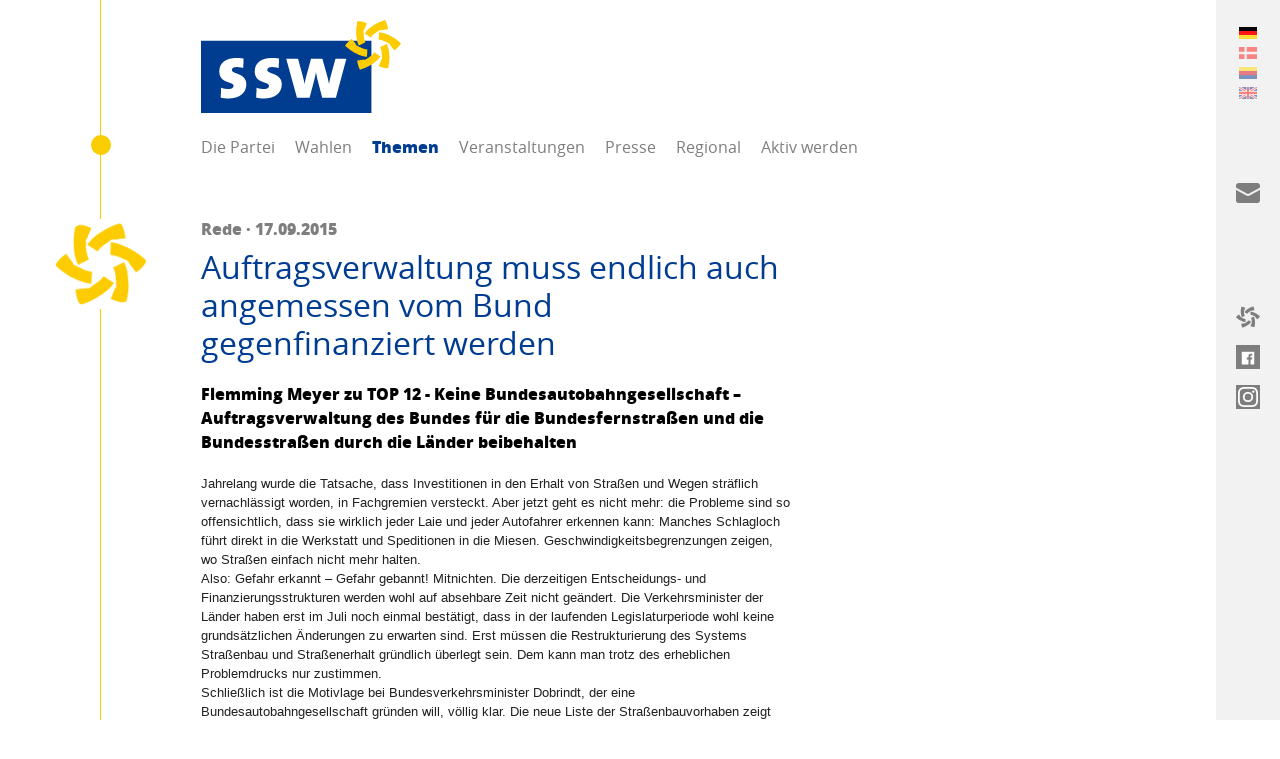

--- FILE ---
content_type: text/html; charset=utf-8
request_url: https://www.ssw.de/themen/auftragsverwaltung-muss-endlich-auch-angemessen-vom-bund-gegenfinanziert-werden-1360
body_size: 51973
content:
<!DOCTYPE html> <html lang="de"> <head> <meta charset="utf-8"> <!--
	visuellverstehen – Design and Development – @vv_agentur
	This website is powered by TYPO3 - inspiring people to share!
	TYPO3 is a free open source Content Management Framework initially created by Kasper Skaarhoj and licensed under GNU/GPL.
	TYPO3 is copyright 1998-2026 of Kasper Skaarhoj. Extensions are copyright of their respective owners.
	Information and contribution at https://typo3.org/
--> <title>Themen | SSW Landesverband</title> <meta name="generator" content="TYPO3 CMS"> <meta property="og:title" content="Auftragsverwaltung muss endlich auch angemessen vom Bund gegenfinanziert werden"> <meta property="og:image" content="https://www.ssw.de/typo3conf/ext/sswssw/Resources/Public/Images/ssw-open-graph-image.png"> <meta property="og:image" content="https://www.ssw.de/typo3conf/ext/sswssw/Resources/Public/Images/ssw-open-graph-image.png"> <meta name="twitter:title" content="Auftragsverwaltung muss endlich auch angemessen vom Bund gegenfinanziert werden"> <meta name="twitter:card" content="summary"> <script src="/_assets/ee1cce8401b79f4dcafd031ff5eb50c8/Build/assets/js-DSOUXYuW.js" defer></script><link rel="stylesheet" href="/_assets/ee1cce8401b79f4dcafd031ff5eb50c8/Build/assets/css-rmJGmN86.css"> <link rel="shortcut icon" type="image/x-icon" href="https://www.ssw.de/_assets/ee1cce8401b79f4dcafd031ff5eb50c8/Images/Favicons/ssw-ltsh_favicon.ico"> <link rel="icon" type="image/png" sizes="32x32" href="https://www.ssw.de/_assets/ee1cce8401b79f4dcafd031ff5eb50c8/Images/Favicons/ssw-ltsh_favicon-32x32.png"> <link rel="icon" type="image/png" sizes="16x16" href="https://www.ssw.de/_assets/ee1cce8401b79f4dcafd031ff5eb50c8/Images/Favicons/ssw-ltsh_favicon-16x16.png"> <link rel="apple-touch-icon" sizes="180x180" href="https://www.ssw.de/_assets/ee1cce8401b79f4dcafd031ff5eb50c8/Images/Favicons/ssw-ltsh_apple-touch-icon.png"> <link rel="manifest" href="https://www.ssw.de/manifest.json"> <meta name="theme-color" content="#003c91"> <!--[if lt IE 9]><script src="https://www.ssw.de/_assets/ee1cce8401b79f4dcafd031ff5eb50c8/JavaScripts/html5shiv.min.js"></script><![endif]--> <script defer data-domain="ssw.de" src="https://plausible.io/js/script.js"></script> <meta name="msapplication-config" content="https://www.ssw.de/_assets/ee1cce8401b79f4dcafd031ff5eb50c8/browserconfig.xml"> <meta name="twitter:creator" content="@sswpresse"> <meta name="twitter:card" content="summary_large_image"> <meta name="twitter:site" content="@sswpresse"> <meta name="viewport" content="width=device-width, initial-scale=1"><meta name="robots" content="index,follow"> <link rel="canonical" href="https://www.ssw.de/themen/auftragsverwaltung-muss-endlich-auch-angemessen-vom-bund-gegenfinanziert-werden-1360"> <link rel="alternate" hreflang="de-DE" href="https://www.ssw.de/themen/auftragsverwaltung-muss-endlich-auch-angemessen-vom-bund-gegenfinanziert-werden-1360"> <link rel="alternate" hreflang="dk-DK" href="https://www.ssw.de/dk/emner/auftragsverwaltung-muss-endlich-auch-angemessen-vom-bund-gegenfinanziert-werden-1360"> <link rel="alternate" hreflang="fy-FY" href="https://www.ssw.de/frr/teeme/auftragsverwaltung-muss-endlich-auch-angemessen-vom-bund-gegenfinanziert-werden-1360"> <link rel="alternate" hreflang="en-GB" href="https://www.ssw.de/en/themen/auftragsverwaltung-muss-endlich-auch-angemessen-vom-bund-gegenfinanziert-werden-1360"> <link rel="alternate" hreflang="x-default" href="https://www.ssw.de/themen/auftragsverwaltung-muss-endlich-auch-angemessen-vom-bund-gegenfinanziert-werden-1360"> </head> <body class="body"> <header class="header"> <div class="logo logo--party"> <a class="logo__link" title="SSW im Landtag" href="https://www.ssw.de/"> SSW im Landtag: Der Südschleswigsche Wählerverband (SSW) setzt sich als nordische Minderheitenpartei für eine dezentrale und bürgernahe Politik ein. </a> </div> <nav class="navigation-main"> <span class="navigation-main__toggle"> Menü <span class="navigation-main__toggle-inner"></span> </span> <ul class="navigation-main__list"> <li class="navigation-main__list-item "> <a class="navigation-main__list-link" href="https://www.ssw.de/die-partei/ueber-den-ssw" > Die Partei </a> <ul class="navigation-main__child-list"> <li class="navigation-main__child-list-item "> <a class="navigation-main__child-list-link" href="https://www.ssw.de/die-partei/ueber-den-ssw" >Über den SSW</a> </li> <li class="navigation-main__child-list-item "> <a class="navigation-main__child-list-link" href="https://stefan-seidler.info" target="_blank">SSW im Bundestag</a> </li> <li class="navigation-main__child-list-item "> <a class="navigation-main__child-list-link" href="https://ssw-sh.de" >SSW im Landtag</a> </li> <li class="navigation-main__child-list-item "> <a class="navigation-main__child-list-link" href="https://www.ssw.de/die-partei/landesvorstand" >Landesvorstand</a> </li> <li class="navigation-main__child-list-item "> <a class="navigation-main__child-list-link" href="https://www.ssw.de/die-partei/kontakt" >Kontakt</a> </li> <li class="navigation-main__child-list-item "> <a class="navigation-main__child-list-link" href="https://www.ssw.de/die-partei/geschichte" >Geschichte</a> </li> <li class="navigation-main__child-list-item "> <a class="navigation-main__child-list-link" href="https://www.ssw.de/die-partei/informationsmaterial" >Informationsmaterial</a> </li> <li class="navigation-main__child-list-item "> <a class="navigation-main__child-list-link" href="https://www.ssw.de/die-partei/wahlergebnisse" >Wahlergebnisse</a> </li> </ul> </li> <li class="navigation-main__list-item "> <a class="navigation-main__list-link" href="https://www.ssw.de/wahlen" > Wahlen </a> <ul class="navigation-main__child-list"> <li class="navigation-main__child-list-item "> <a class="navigation-main__child-list-link" href="https://www.ssw.de/bundestagswahl" >Bundestagswahl 2025</a> </li> <li class="navigation-main__child-list-item "> <a class="navigation-main__child-list-link" href="https://www.ssw.de/wahlen/kommunalwahl-2023" >Kommunalwahl 2023</a> </li> <li class="navigation-main__child-list-item "> <a class="navigation-main__child-list-link" href="https://www.ssw.de/wahlen/landtagswahl-2022" >Landtagswahl 2022</a> </li> </ul> </li> <li class="navigation-main__list-item navigation-main__list-item--active"> <a class="navigation-main__list-link" href="https://www.ssw.de/themen" > Themen </a> </li> <li class="navigation-main__list-item "> <a class="navigation-main__list-link" href="https://www.ssw.de/veranstaltungen" > Veranstaltungen </a> </li> <li class="navigation-main__list-item "> <a class="navigation-main__list-link" href="https://www.ssw.de/presse" > Presse </a> <ul class="navigation-main__child-list"> <li class="navigation-main__child-list-item "> <a class="navigation-main__child-list-link" href="https://www.ssw.de/presse/pressemitteilungen" >Pressemitteilungen</a> </li> <li class="navigation-main__child-list-item "> <a class="navigation-main__child-list-link" href="https://www.ssw.de/presse/bilder-service" >Pressefotos</a> </li> <li class="navigation-main__child-list-item "> <a class="navigation-main__child-list-link" href="https://www.ssw.de/presse/text-service" >Dokumente</a> </li> <li class="navigation-main__child-list-item "> <a class="navigation-main__child-list-link" href="https://ssw.us3.list-manage.com/subscribe?u=d728ec2e55df403ed6ddf9d42&amp;id=25676732a2" >Presseabo</a> </li> </ul> </li> <li class="navigation-main__list-item "> <a class="navigation-main__list-link" href="https://www.ssw.de/regional" > Regional </a> <ul class="navigation-main__child-list"> <li class="navigation-main__child-list-item "> <a class="navigation-main__child-list-link" href="https://www.ssw.de/regional/flensburg" >Flensburg</a> </li> <li class="navigation-main__child-list-item "> <a class="navigation-main__child-list-link" href="https://www.ssw.de/regional/schleswig-flensburg" >Schleswig-Flensburg</a> </li> <li class="navigation-main__child-list-item "> <a class="navigation-main__child-list-link" href="https://www.ssw.de/regional/nordfriesland" >Nordfriesland</a> </li> <li class="navigation-main__child-list-item "> <a class="navigation-main__child-list-link" href="https://www.ssw.de/regional/rendsburg-eckernfoerde" >Rendsburg-Eckernförde</a> </li> <li class="navigation-main__child-list-item "> <a class="navigation-main__child-list-link" href="https://www.ssw.de/regional/kiel" >Kiel</a> </li> <li class="navigation-main__child-list-item "> <a class="navigation-main__child-list-link" href="https://www.ssw.de/regional/helgoland" >Helgoland</a> </li> <li class="navigation-main__child-list-item "> <a class="navigation-main__child-list-link" href="https://www.ssw.de/regional/ag-holstein-hamburg" >AG Holstein-Hamburg</a> </li> <li class="navigation-main__child-list-item "> <a class="navigation-main__child-list-link" href="https://www.ssw.de/regional/ssw-ungdom" >SSW-Ungdom</a> </li> </ul> </li> <li class="navigation-main__list-item "> <a class="navigation-main__list-link" href="https://www.ssw.de/aktiv-werden/mitglied-werden" > Aktiv werden </a> <ul class="navigation-main__child-list"> <li class="navigation-main__child-list-item "> <a class="navigation-main__child-list-link" href="https://www.ssw.de/aktiv-werden/mitglied-werden" >Mitglied werden</a> </li> <li class="navigation-main__child-list-item "> <a class="navigation-main__child-list-link" href="https://ssw.us3.list-manage.com/subscribe?u=d728ec2e55df403ed6ddf9d42&amp;id=25676732a2" >Newsletter abonnieren</a> </li> <li class="navigation-main__child-list-item "> <a class="navigation-main__child-list-link" href="https://www.ssw.de/aktiv-werden/geld-spenden" >Geld spenden</a> </li> <li class="navigation-main__child-list-item "> <a class="navigation-main__child-list-link" href="https://www.ssw.de/aktiv-werden/ssws-arbeitsgruppen" >SSWs Arbeitsgruppen</a> </li> <li class="navigation-main__child-list-item "> <a class="navigation-main__child-list-link" href="https://www.ssw.de/aktiv-werden/dansk-frisisk-kommunalpolitisk-forening-ev" >Dansk-Frisisk Kommunalpolitisk Forening e.V.</a> </li> </ul> </li> </ul> </nav> </header> <main class="main"> <article class="article"> <div class="article__main-row "> <aside class="article__avatar"> <figure class="avatar"> <img class="avatar__image" src="https://www.ssw.de/_assets/ee1cce8401b79f4dcafd031ff5eb50c8/Images/ssw-logo-flower.png" alt="SSW"> </figure> </aside> <h1 class="headline"> <span class="headline__unobtrusive"> Rede · 17.09.2015 </span> <strong class="headline__important">Auftragsverwaltung muss endlich auch angemessen vom Bund gegenfinanziert werden</strong> </h1> <div class="rich-text"> <p> <strong>Flemming Meyer zu TOP 12 - Keine Bundesautobahngesellschaft – Auftragsverwaltung des Bundes für die Bundesfernstraßen und die Bundesstraßen durch die Länder beibehalten</strong> </p> </div> <div class="rich-text"> <div style="color: rgb(34, 34, 34); font-family: arial, sans-serif; font-size: 12.8px; "><p><span style="font-size: 12.8px;">Jahrelang wurde die Tatsache, dass Investitionen in den Erhalt von Straßen und Wegen sträflich vernachlässigt worden, in Fachgremien versteckt. Aber jetzt geht es nicht mehr: die Probleme sind so offensichtlich, dass sie wirklich jeder Laie und jeder Autofahrer erkennen kann: Manches Schlagloch führt direkt in die Werkstatt und Speditionen in die Miesen. Geschwindigkeitsbegrenzungen zeigen, wo Straßen einfach nicht mehr halten.&nbsp;</span></p></div><div style="color: rgb(34, 34, 34); font-family: arial, sans-serif; font-size: 12.8px; "></div><div style="color: rgb(34, 34, 34); font-family: arial, sans-serif; font-size: 12.8px; "><p>Also: Gefahr erkannt – Gefahr gebannt! Mitnichten. Die derzeitigen Entscheidungs- und Finanzierungsstrukturen werden wohl auf absehbare Zeit nicht geändert. Die Verkehrsminister der Länder haben erst im Juli noch einmal bestätigt, dass in der laufenden Legislaturperiode wohl keine grundsätzlichen Änderungen zu erwarten sind. Erst müssen die Restrukturierung des Systems Straßenbau und Straßenerhalt gründlich überlegt sein. Dem kann man trotz des erheblichen Problemdrucks nur zustimmen.</p></div><div style="color: rgb(34, 34, 34); font-family: arial, sans-serif; font-size: 12.8px; "><p>Schließlich ist die Motivlage bei Bundesverkehrsminister Dobrindt, der eine Bundesautobahngesellschaft gründen will, völlig klar. Die neue Liste der Straßenbauvorhaben zeigt wieder einmal ganz deutlich, dass der Berliner Minister eher auf Anrufe bayerischer Bürgermeister reagiert als denn auf Forderungen nach der Optimierung der Infrastruktur im Transitland Schleswig-Holstein. Darum werden Ortsumgehungen in Bayern gleich reihenweise finanziert, während der vierspurige Ausbau der Autobahn Richtung Fehmarnbelt erst einmal auf Eis gelegt wird. Wir haben es also mit einem Verkehrsminister zu tun, der nicht nach objektiven Kriterien, sondern lieber nach Wahlkampf entscheidet. Darum warne ich ausdrücklich vor der unkritische Übernahme der Vorschläge. Dobrindt ist der König der bayrischen Dorffürsten.&nbsp;</p></div><div style="color: rgb(34, 34, 34); font-family: arial, sans-serif; font-size: 12.8px; "></div><div style="color: rgb(34, 34, 34); font-family: arial, sans-serif; font-size: 12.8px; "><p>Die Verkehrsminister wollen gemeinsam eine neue Struktur entwickeln und Bau sowie Unterhaltung des Verkehrsnetzes neu regeln. Die Kommission unter Leitung des ehemaligen Verkehrsminister Bodewig hat sich zum Ziel gesetzt, Insellösungen zu vermeiden. Also: Keine Bauprogramme mehr, nach dessen Abschluss gut ausgebaute Straßen nicht vernünftig angebunden sind, sondern Programme, die ineinandergreifen. Gerade deswegen hat sich das Prinzip der Auftragsverwaltung bewährt; zumindest was Schleswig-Holstein angeht. Die ca. 1.400 Mitarbeiter des Landesbetriebs Straßenbau und Verkehr kennen jeden Kilometer Straße hierzulande, gerade weil sowohl für Autobahnen als auch für Bundes-, Landes- und Kreisstraßen zuständig sind.&nbsp;</p></div><div style="color: rgb(34, 34, 34); font-family: arial, sans-serif; font-size: 12.8px; "></div><div style="color: rgb(34, 34, 34); font-family: arial, sans-serif; font-size: 12.8px; "><p>Diese vernetzten Kenntnisse bewähren sich angesichts der enormen Verkehrsdichte in Schleswig-Holstein immer wieder. So werden zum Beispiel bereits in Dagebüll die Touristen per Schild auf eine Baustelle aufmerksam gemacht, die 25 Kilometer weiter in Bredstedt in Gang ist. Das Schild bietet eine Ausweichroute über Flensburg an. Die ist zwar ein Umweg, bedeutet aber eine erhebliche Zeitersparnis auf dem Weg nach Hause. Das Beispiel zeigt, dass eine Straße nicht isoliert gesehen werden kann, sondern immer im Verbund mit anderen Straßen. Und genau da spielt es eben keine Rolle, was für eine Straße es nun ist.&nbsp;</p></div><div style="color: rgb(34, 34, 34); font-family: arial, sans-serif; font-size: 12.8px; "><p>Eine Bundesautobahngesellschaft, wie Dobrindt sie vorschlägt, würde sich ausschließlich mit den Bundesautobahnen beschäftigten. Sie könnte also die dringend nötigen Vernetzungen gar nicht leisten. Staus sind also vorprogrammiert. Bereits aus diesem Grund ist sie abzulehnen.</p></div><div style="color: rgb(34, 34, 34); font-family: arial, sans-serif; font-size: 12.8px; "><p>Allerdings ist nicht die Bundesautobahngesellschaft das Hauptproblem, sondern das neue Finanzierungssystem, dass sie quasi im Gepäck hat. Dobrindt möchte mittels der neuen Gesellschaft nämlich auch gleich die Finanzierung ändern. Letztlich droht also die Privatisierung von öffentlicher Verkehrsinfrastruktur, bei der private Konzerne den Gewinn einstreichen. Der Staat gibt Planungsmöglichkeiten aus der Hand und verringert seine Steuerungstiefe. Das halte ich für grundverkehrt.</p></div><div style="color: rgb(34, 34, 34); font-family: arial, sans-serif; font-size: 12.8px; "></div><div style="color: rgb(34, 34, 34); font-family: arial, sans-serif; font-size: 12.8px; "><p>Allerdings warne ich auch davor, das System, wie wir es jetzt haben, einfach fortzuführen. Die Auftragsabwicklung wird nicht immer angemessen durch den Bund gegenfinanziert. Darüber hinaus muss die Bauerhaltung endlich nachhaltig finanziert werden und langfristig gesichert sein. Darum ist es gut, dass Verkehrsminister Meyer Mitglied in der Bodewig-Kommission ist.</p></div> </div> <ul class="list"> <li class="list__item"> <a class="link link--with-icon" href="https://www.ssw.de/themen"> <svg class="link__icon" version="1.1" xmlns="http://www.w3.org/2000/svg" x="0px" y="0px" viewBox="0 0 750 667.8" xml:space="preserve"> <path class="st0" d="M272,272L53.2,490.7c-5.9,5.9-13.7,9.3-22,9.3C14.2,500,0,485.8,0,468.8V31.2C0,14.2,14.2,0,31.2,0 c8.3,0,16.1,3.4,22,9.3L272,228c5.9,5.9,9.3,13.7,9.3,22C281.3,258.3,277.8,266.1,272,272z" /> </svg> Zur Übersicht </a> </li> <li class="list__item"> <a class="link link--with-icon" target="_blank" href="https://www.ssw.de/themen/auftragsverwaltung-muss-endlich-auch-angemessen-vom-bund-gegenfinanziert-werden-1360.pdf"> <svg class="link__icon" version="1.1" xmlns="http://www.w3.org/2000/svg" x="0px" y="0px" viewBox="0 0 750 667.8" xml:space="preserve"> <path class="st0" d="M272,272L53.2,490.7c-5.9,5.9-13.7,9.3-22,9.3C14.2,500,0,485.8,0,468.8V31.2C0,14.2,14.2,0,31.2,0 c8.3,0,16.1,3.4,22,9.3L272,228c5.9,5.9,9.3,13.7,9.3,22C281.3,258.3,277.8,266.1,272,272z" /> </svg> PDF Ansicht </a> </li> <li class="list__item"> <a class="link link--with-icon js__copy-link" data-clipboard-text="https://www.ssw.de/link-s/1360" style="display:none"> <svg class="link__icon" version="1.1" xmlns="http://www.w3.org/2000/svg" x="0px" y="0px" viewBox="0 0 750 667.8" xml:space="preserve"> <path class="st0" d="M272,272L53.2,490.7c-5.9,5.9-13.7,9.3-22,9.3C14.2,500,0,485.8,0,468.8V31.2C0,14.2,14.2,0,31.2,0 c8.3,0,16.1,3.4,22,9.3L272,228c5.9,5.9,9.3,13.7,9.3,22C281.3,258.3,277.8,266.1,272,272z" /> </svg> Kurzlink kopieren </a> </li> </ul> <section class="social"> <p class="social__text"> Verbreiten auf </p> <ul class="social__list"> <li class="social__list-item"> <a class="social__link social__link--facebook" href="https://www.facebook.com/sharer/sharer.php?u=https://www.ssw.de/themen/auftragsverwaltung-muss-endlich-auch-angemessen-vom-bund-gegenfinanziert-werden-1360" target="_blank" rel="noopener"> <svg class="social__icons social__icons--facebook" version="1.1" xmlns="http://www.w3.org/2000/svg" x="0px" y="0px" viewBox="0 0 750 667.8" xml:space="preserve"> <path class="st0" d="M612.5,586c0,7.1-2.5,13.3-7.4,18.6c-4.9,5.3-11.3,8-19.1,8H465.1V428h61.5l9.5-71h-71v-45.6 c0-12,2.1-20.5,6.4-25.4c5.7-6.4,15.2-9.5,28.6-9.5h38.2v-64.7c-14.8-1.4-33.2-2.1-55.1-2.1c-27.6,0-49.8,8.1-66.8,24.4 c-17,16.3-25.4,39.6-25.4,70v53h-61.5v71h61.5v184.5H164c-7.8,0-14.1-2.7-19.1-8c-4.9-5.3-7.4-11.5-7.4-18.6V164 c0-7.8,2.5-14.1,7.4-19.1s11.3-7.4,19.1-7.4h422c7.1,0,13.3,2.5,18.6,7.4c5.3,4.9,8,11.3,8,19.1V586z" /> </svg> </a> </li> <li class="social__list-item"> <a class="social__link social__link--mail" href="mailto:?subject=Auftragsverwaltung muss endlich auch angemessen vom Bund gegenfinanziert werden&body=https://www.ssw.de/themen/auftragsverwaltung-muss-endlich-auch-angemessen-vom-bund-gegenfinanziert-werden-1360" target="_blank" rel="noopener"> <svg class="social__icons social__icons--mail" version="1.1" xmlns="http://www.w3.org/2000/svg" x="0px" y="0px" viewBox="0 0 24 24" xml:space="preserve"> <path d="M13.4,14.6A2.3,2.3,0,0,1,12,15a2.3,2.3,0,0,1-1.4-.4L0,8.9V19a3,3,0,0,0,3,3H21a3,3,0,0,0,3-3V8.9Z" /> <path d="M21,2H3A3,3,0,0,0,0,5V6a1.05,1.05,0,0,0,.5.9l11,6a.9.9,0,0,0,.5.1.9.9,0,0,0,.5-.1l11-6A1.05,1.05,0,0,0,24,6V5A3,3,0,0,0,21,2Z" /> </svg> </a> </li> <li class="social__list-item"> <a class="social__link social__link--url social__link--copy" href="https://www.ssw.de/themen/auftragsverwaltung-muss-endlich-auch-angemessen-vom-bund-gegenfinanziert-werden-1360" target="_blank" rel="noopener"> <svg class="social__icons social__icons--url" xmlns="http://www.w3.org/2000/svg" fill="none" viewBox="0 0 24 24" stroke-width="1.5"> <path stroke-linecap="round" stroke-linejoin="round" d="M13.19 8.688a4.5 4.5 0 0 1 1.242 7.244l-4.5 4.5a4.5 4.5 0 0 1-6.364-6.364l1.757-1.757m13.35-.622 1.757-1.757a4.5 4.5 0 0 0-6.364-6.364l-4.5 4.5a4.5 4.5 0 0 0 1.242 7.244" /> </svg> </a> </li> </ul> </section> </div> </article> <article class="article"> <div class="article__main-row"> <div class="rich-text"> <h3>Weitere Artikel</h3> </div> </article> <article class="article "> <div class="article__main-row"> <aside class="article__avatar"> <figure class="avatar"> <img class="avatar__image" src="https://www.ssw.de/_assets/ee1cce8401b79f4dcafd031ff5eb50c8/Images/ssw-logo-flower.png" alt="SSW"> </figure> </aside> <h1 class="headline "> <small class="headline__unobtrusive"> Pressemitteilung · 13.01.2026 </small> <a class="headline__important" href="https://www.ssw.de/themen/diako-wird-malteser-uebernahme-mit-schlechtem-beigeschmack"> Diako wird Malteser: Übernahme mit schlechtem Beigeschmack </a> </h1> <div class="rich-text"> <p>Heute wurde bekannt, dass das evangelische Flensburger Diako-Krankenhaus in Kürze vom katholischen Träger Malteser übernommen wird und dieser auch die alleinige Trägerschaft des neuen Fördeklinikums innehaben wird. Dazu erklärt der Vorsitzende der SSW-Landtagsfraktion und Flensburger Abgeordnete, Christian Dirschauer:</p> </div> <a class="button button--primary " href="https://www.ssw.de/themen/diako-wird-malteser-uebernahme-mit-schlechtem-beigeschmack"> Weiterlesen <svg class="button__icon" version="1.1" xmlns="http://www.w3.org/2000/svg" x="0px" y="0px" viewBox="0 0 750 667.8" xml:space="preserve"> <path class="st0" d="M157.9,60.2l8.3-46.3l46.6,5.8c27.2,5.8,53.7,14.3,79.1,25.4l-37.4,91.4c-1.8-0.9-4-1.5-5.8-2.5 c-0.6,9.3-1.2,18.4-1.2,27.6c-0.1,7.9,0.3,15.8,1.2,23.6l1.2,15.9c1,33.7,8.8,66.9,23,97.5l-88.6,44.2 c-19.9-42.1-31.1-87.8-32.8-134.3l-0.9-12.9C147.5,150.3,150,104.8,157.9,60.2 M28.5,308.2L0,345.3l35.9,30.3 c34.8,29.2,73,54.2,113.7,74.2l11.7,5.5c41.1,21.8,86.3,35,132.8,38.6l5.8-98.4c-33.5-3.1-66.1-13-95.7-29.1l-14.4-6.7 c-15.4-7.4-30.3-15.9-44.5-25.4c1.6-1.4,3.2-2.8,4.9-4l-60.4-78.2C67.6,268.7,47,287.5,28.5,308.2 M319.2,501.6l-12.9,9.2 c-14.1,9.6-29,18.1-44.5,25.4l-0.9-6.4l-97.8,13.5c3.3,27.6,9.2,54.8,17.8,81.3l18.1,43.2l44.2-15.9c42.6-15.7,83.3-36.3,121.1-61.3 l10.7-7.4c39.4-24.8,73.4-57.4,100-95.7l-82.5-54.3C372.9,460.7,347.9,483.9,319.2,501.6 M471,364.9c14.1,30.6,21.8,63.8,22.7,97.5 l1.5,15.9c0.6,7.4,0.9,15.3,0.9,23.6c0,9.2-0.3,18.4-0.9,27.6c-2.1-0.9-4.2-1.5-6.1-2.5l-37.4,91.4c25.6,11.1,52.2,19.6,79.4,25.4 l46.3,5.5l8.3-46c8-44.7,10.5-90.2,7.7-135.5l-1.2-12.9c-1.7-46.5-12.9-92.2-32.8-134.3L471,364.9 M450.4,263.7 c33.5,3.1,66.1,13,95.7,29.1l14.4,6.7c15.5,7.2,30.4,15.7,44.5,25.4c-1.7,1.4-3.4,2.8-5.2,4l60.4,78.2 c22.5-16.5,43.1-35.3,61.6-56.1l28.2-37.1l-35.6-30.4c-34.8-29.2-73-54.1-113.7-74.2l-11.7-5.5c-41.1-21.8-86.3-35-132.8-38.6 L450.4,263.7 M495.2,16c-42.8,15.4-83.5,35.9-121.4,61l-10.4,7.7c-39.6,24.6-73.6,57.2-100,95.7l82.5,54.3 c19.4-27.5,44.3-50.8,73-68.4L432,157c14-9.7,28.8-18.3,44.2-25.8l0.9,6.4l98.1-13.2c-3.2-27.6-9.2-54.8-17.8-81.3L539.1,0L495.2,16 " /> </svg> </a> </div> </article> <article class="article "> <div class="article__side-row"> <figure class="figure"> <a href="https://www.ssw.de/themen/default-5e0a8a628e0711fc2ea6a1534085b1a2"> <picture class="figure__picture"> <source srcset="https://www.ssw.de/fileadmin/_processed_/0/6/csm_Marcel_selbstgebaut_1551af56a7.jpg" media="(min-width: 800px)"> <source srcset="https://www.ssw.de/fileadmin/_processed_/0/6/csm_Marcel_selbstgebaut_964aea037e.jpg" media="(min-width: 600px)"> <img class="figure__image" src="https://www.ssw.de/fileadmin/_processed_/0/6/csm_Marcel_selbstgebaut_c3e9b2732b.jpg" width="600" height="600" alt=""> </picture> </a> </figure> </div> <div class="article__main-row"> <aside class="article__avatar"> <figure class="avatar"> <a href="https://www.ssw.de/regional/kiel"> <span class="avatar__image avatar__image--fallback">Kiel</span> <figcaption class="avatar__caption"> KIEL </figcaption> </a> </figure> </aside> <h1 class="headline "> <small class="headline__unobtrusive"> Pressemitteilung · <a href="https://www.ssw.de/regional/kiel" class="link">Kiel</a> · 16.01.2026 </small> <a class="headline__important" href="https://www.ssw.de/themen/default-5e0a8a628e0711fc2ea6a1534085b1a2"> Sozialer Wohnungsbau: Kiel darf sich nicht aus der Verantwortung stehlen </a> </h1> <div class="rich-text"> <p>Zur Debatte in der gestrigen Ratsversammlung zur 30-Prozent-Quote für geförderten Wohnraum erklärt Ratsherr Marcel Schmidt, Vorsitzender der SSW-Ratsfraktion Kiel:</p> </div> <a class="button " href="https://www.ssw.de/themen/default-5e0a8a628e0711fc2ea6a1534085b1a2"> Weiterlesen <svg class="button__icon" version="1.1" xmlns="http://www.w3.org/2000/svg" x="0px" y="0px" viewBox="0 0 750 667.8" xml:space="preserve"> <path class="st0" d="M157.9,60.2l8.3-46.3l46.6,5.8c27.2,5.8,53.7,14.3,79.1,25.4l-37.4,91.4c-1.8-0.9-4-1.5-5.8-2.5 c-0.6,9.3-1.2,18.4-1.2,27.6c-0.1,7.9,0.3,15.8,1.2,23.6l1.2,15.9c1,33.7,8.8,66.9,23,97.5l-88.6,44.2 c-19.9-42.1-31.1-87.8-32.8-134.3l-0.9-12.9C147.5,150.3,150,104.8,157.9,60.2 M28.5,308.2L0,345.3l35.9,30.3 c34.8,29.2,73,54.2,113.7,74.2l11.7,5.5c41.1,21.8,86.3,35,132.8,38.6l5.8-98.4c-33.5-3.1-66.1-13-95.7-29.1l-14.4-6.7 c-15.4-7.4-30.3-15.9-44.5-25.4c1.6-1.4,3.2-2.8,4.9-4l-60.4-78.2C67.6,268.7,47,287.5,28.5,308.2 M319.2,501.6l-12.9,9.2 c-14.1,9.6-29,18.1-44.5,25.4l-0.9-6.4l-97.8,13.5c3.3,27.6,9.2,54.8,17.8,81.3l18.1,43.2l44.2-15.9c42.6-15.7,83.3-36.3,121.1-61.3 l10.7-7.4c39.4-24.8,73.4-57.4,100-95.7l-82.5-54.3C372.9,460.7,347.9,483.9,319.2,501.6 M471,364.9c14.1,30.6,21.8,63.8,22.7,97.5 l1.5,15.9c0.6,7.4,0.9,15.3,0.9,23.6c0,9.2-0.3,18.4-0.9,27.6c-2.1-0.9-4.2-1.5-6.1-2.5l-37.4,91.4c25.6,11.1,52.2,19.6,79.4,25.4 l46.3,5.5l8.3-46c8-44.7,10.5-90.2,7.7-135.5l-1.2-12.9c-1.7-46.5-12.9-92.2-32.8-134.3L471,364.9 M450.4,263.7 c33.5,3.1,66.1,13,95.7,29.1l14.4,6.7c15.5,7.2,30.4,15.7,44.5,25.4c-1.7,1.4-3.4,2.8-5.2,4l60.4,78.2 c22.5-16.5,43.1-35.3,61.6-56.1l28.2-37.1l-35.6-30.4c-34.8-29.2-73-54.1-113.7-74.2l-11.7-5.5c-41.1-21.8-86.3-35-132.8-38.6 L450.4,263.7 M495.2,16c-42.8,15.4-83.5,35.9-121.4,61l-10.4,7.7c-39.6,24.6-73.6,57.2-100,95.7l82.5,54.3 c19.4-27.5,44.3-50.8,73-68.4L432,157c14-9.7,28.8-18.3,44.2-25.8l0.9,6.4l98.1-13.2c-3.2-27.6-9.2-54.8-17.8-81.3L539.1,0L495.2,16 " /> </svg> </a> </div> </article> <article class="article "> <div class="article__side-row"> <figure class="figure"> <a href="https://www.ssw.de/themen/default-3f91a39130de02cf9a9fc1c7cd12b281"> <picture class="figure__picture"> <source srcset="https://www.ssw.de/fileadmin/_processed_/2/e/csm_Pascal_selbstgebaut_d974d59ff0.jpg" media="(min-width: 800px)"> <source srcset="https://www.ssw.de/fileadmin/_processed_/2/e/csm_Pascal_selbstgebaut_59901cc597.jpg" media="(min-width: 600px)"> <img class="figure__image" src="https://www.ssw.de/fileadmin/_processed_/2/e/csm_Pascal_selbstgebaut_a5f9f0f3a1.jpg" width="600" height="600" alt=""> </picture> </a> </figure> </div> <div class="article__main-row"> <aside class="article__avatar"> <figure class="avatar"> <a href="https://www.ssw.de/regional/kiel"> <span class="avatar__image avatar__image--fallback">Kiel</span> <figcaption class="avatar__caption"> KIEL </figcaption> </a> </figure> </aside> <h1 class="headline "> <small class="headline__unobtrusive"> Pressemitteilung · <a href="https://www.ssw.de/regional/kiel" class="link">Kiel</a> · 16.01.2026 </small> <a class="headline__important" href="https://www.ssw.de/themen/default-3f91a39130de02cf9a9fc1c7cd12b281"> Glücksspiel eindämmen: SSW fordert konsequenteres Vorgehen </a> </h1> <div class="rich-text"> <p>Die SSW-Ratsfraktion Kiel setzt sich für eine deutliche Reduzierung von Glücksspieleinrichtungen und eine höhere Vergnügungssteuer für Wettbüros und Spielhallen ein. Zu der Diskussion in der gestrigen Ratsversammlung erklärt Ratsherr Pascal Schmidt, finanzpolitischer Sprecher der SSW-Ratsfraktion Kiel:</p> </div> <a class="button " href="https://www.ssw.de/themen/default-3f91a39130de02cf9a9fc1c7cd12b281"> Weiterlesen <svg class="button__icon" version="1.1" xmlns="http://www.w3.org/2000/svg" x="0px" y="0px" viewBox="0 0 750 667.8" xml:space="preserve"> <path class="st0" d="M157.9,60.2l8.3-46.3l46.6,5.8c27.2,5.8,53.7,14.3,79.1,25.4l-37.4,91.4c-1.8-0.9-4-1.5-5.8-2.5 c-0.6,9.3-1.2,18.4-1.2,27.6c-0.1,7.9,0.3,15.8,1.2,23.6l1.2,15.9c1,33.7,8.8,66.9,23,97.5l-88.6,44.2 c-19.9-42.1-31.1-87.8-32.8-134.3l-0.9-12.9C147.5,150.3,150,104.8,157.9,60.2 M28.5,308.2L0,345.3l35.9,30.3 c34.8,29.2,73,54.2,113.7,74.2l11.7,5.5c41.1,21.8,86.3,35,132.8,38.6l5.8-98.4c-33.5-3.1-66.1-13-95.7-29.1l-14.4-6.7 c-15.4-7.4-30.3-15.9-44.5-25.4c1.6-1.4,3.2-2.8,4.9-4l-60.4-78.2C67.6,268.7,47,287.5,28.5,308.2 M319.2,501.6l-12.9,9.2 c-14.1,9.6-29,18.1-44.5,25.4l-0.9-6.4l-97.8,13.5c3.3,27.6,9.2,54.8,17.8,81.3l18.1,43.2l44.2-15.9c42.6-15.7,83.3-36.3,121.1-61.3 l10.7-7.4c39.4-24.8,73.4-57.4,100-95.7l-82.5-54.3C372.9,460.7,347.9,483.9,319.2,501.6 M471,364.9c14.1,30.6,21.8,63.8,22.7,97.5 l1.5,15.9c0.6,7.4,0.9,15.3,0.9,23.6c0,9.2-0.3,18.4-0.9,27.6c-2.1-0.9-4.2-1.5-6.1-2.5l-37.4,91.4c25.6,11.1,52.2,19.6,79.4,25.4 l46.3,5.5l8.3-46c8-44.7,10.5-90.2,7.7-135.5l-1.2-12.9c-1.7-46.5-12.9-92.2-32.8-134.3L471,364.9 M450.4,263.7 c33.5,3.1,66.1,13,95.7,29.1l14.4,6.7c15.5,7.2,30.4,15.7,44.5,25.4c-1.7,1.4-3.4,2.8-5.2,4l60.4,78.2 c22.5-16.5,43.1-35.3,61.6-56.1l28.2-37.1l-35.6-30.4c-34.8-29.2-73-54.1-113.7-74.2l-11.7-5.5c-41.1-21.8-86.3-35-132.8-38.6 L450.4,263.7 M495.2,16c-42.8,15.4-83.5,35.9-121.4,61l-10.4,7.7c-39.6,24.6-73.6,57.2-100,95.7l82.5,54.3 c19.4-27.5,44.3-50.8,73-68.4L432,157c14-9.7,28.8-18.3,44.2-25.8l0.9,6.4l98.1-13.2c-3.2-27.6-9.2-54.8-17.8-81.3L539.1,0L495.2,16 " /> </svg> </a> </div> </article> </main> <aside class="sidebar"></aside> <aside class="aside aside--closed"> <div class="aside__content"> <section class="aside__row aside__row--controls aside__row--bar" data-title="Sprache"> <svg class="aside__icon aside__icon--language" version="1.1" xmlns="http://www.w3.org/2000/svg" x="0px" y="0px" viewBox="0 0 550 550" xml:space="preserve"> <path d="M550,275c0,151.9-123.1,275-275,275S0,426.9,0,275S123.1,0,275,0S550,123.1,550,275z M156.8,169h17.7 c3.3,0,6.5-1.3,8.9-3.7l10.4-10.4c2.3-2.3,3.7-5.5,3.7-8.9v-17.7c0-6.9-5.7-12.5-12.5-12.5c-3.3,0-6.5,1.3-8.9,3.7l-28.2,28.2 c-2.3,2.3-3.7,5.5-3.7,8.9C144.3,163.3,149.9,169,156.8,169z M469.1,381.9h-14.9c-5.3,0-10.5-2.1-14.3-5.9l-19.2-19.2 c-6.7-6.7-15.6-10.4-25.1-10.4h-20.3l-47.9-41.1c-9.1-7.8-20.7-12.1-32.8-12.1H260c-9.1,0-18.1,2.6-25.9,7.2l-47.6,28.5 c-15.2,9.1-24.5,25.5-24.5,43.2v26.5c0,15.9,7.4,30.8,20.2,40.4l24.6,18.5c9.6,7.2,27.3,13.1,39.3,13.1h22.4 c9.8,0,17.7,8,17.7,17.7v7.9C365,492.2,433.1,447.2,469.1,381.9z M274.8,53.2c-2.1,0-4.2,0.2-6.3,0.3l-32,24.1 c-2.2,1.7-3.5,4.3-3.5,7.1v22.2c0,4.9,4,8.9,8.9,8.9h17.7c4.9,0,8.9-4,8.9-8.9V98l17.7-17.7h23c6.9,0,12.5,5.7,12.5,12.5 c0,3.3-1.3,6.5-3.7,8.9l-29.7,29.7c-1.3,1.3-3,2.3-4.9,3L239,149.1c-3.7,1.2-6.1,4.7-6.1,8.4c0,7.3-2.9,14.3-8,19.4l-22.3,22.3 c-3.3,3.3-5.2,7.9-5.2,12.5v28.1c0,9.8,8,17.7,17.7,17.7h24.5c6.8,0,12.9-3.8,15.9-9.8l10.4-20.7c1.6-3,4.7-4.9,8-4.9h3.4 c4.9,0,8.9,4,8.9,8.9c0,4.9,4,8.9,8.9,8.9h17.7c4.9,0,8.9-4,8.9-8.9v-2.4c0-3.9,2.4-7.2,6.1-8.4l35-11.6 c7.2-2.4,12.1-9.2,12.1-16.9v-5c0-9.8,8-17.7,17.7-17.7h40.7c6.9,0,12.5,5.7,12.5,12.5v10.4c0,6.9-5.7,12.5-12.5,12.5h-35.5 c-3.3,0-6.5,1.3-8.9,3.7l-10.4,10.4c-2.3,2.3-3.7,5.5-3.7,8.9c0,6.9,5.7,12.5,12.5,12.5h17.7c3.3,0,6.5,1.3,8.9,3.7l10.4,10.4 c2.3,2.3,3.7,5.5,3.7,8.9v9.6l-13.9,13.9c-5.1,5.1-5.1,13.4-0.1,18.5l35.5,36.1c3.3,3.4,7.9,5.3,12.6,5.3h22.5 c7.7-22.4,12-46.5,12-71.4C496.8,152.7,397.3,53.2,274.8,53.2z"/> </svg> <div class="aside__row-content aside__row-content--language"> <div class="aside__change"> <ul class="language-menu__list language-menu__list--hidden"><li class="language-menu__list-item language-menu__list-item--active"><a href="https://www.ssw.de/themen/auftragsverwaltung-muss-endlich-auch-angemessen-vom-bund-gegenfinanziert-werden-1360" hreflang="de-DE">Deutsch</a></li><li class="language-menu__list-item"><a href="https://www.ssw.de/dk/emner/auftragsverwaltung-muss-endlich-auch-angemessen-vom-bund-gegenfinanziert-werden-1360" hreflang="da-DK">Dansk</a></li><li class="language-menu__list-item"><a href="https://www.ssw.de/frr/teeme/auftragsverwaltung-muss-endlich-auch-angemessen-vom-bund-gegenfinanziert-werden-1360" hreflang="de-FRR">Friisk</a></li><li class="language-menu__list-item"><a href="https://www.ssw.de/en/themen/auftragsverwaltung-muss-endlich-auch-angemessen-vom-bund-gegenfinanziert-werden-1360" hreflang="en-GB">English</a></li></ul> </div> <a class="aside__close" href="#"> <span class="aside__icon-text"> Einfahren </span> <svg class="aside__icon aside__icon--close" version="1.1" xmlns="http://www.w3.org/2000/svg" x="0px" y="0px" viewBox="0 0 750 667.8" xml:space="preserve"> <path class="st0" d="M488.2,431L431,488.3c-7.6,7.6-18.1,11.8-28.6,11.8s-21-4.2-28.6-11.8L250,364.5L126.3,488.3 c-7.6,7.6-18.1,11.8-28.6,11.8s-21-4.2-28.6-11.8L11.8,431C4.2,423.4,0,412.9,0,402.4s4.2-21,11.8-28.6L135.5,250L11.8,126.3 C4.2,118.7,0,108.2,0,97.7s4.2-21,11.8-28.6L69,11.8C76.6,4.2,87.1,0,97.6,0s21,4.2,28.6,11.8L250,135.6L373.7,11.8 C381.3,4.2,391.8,0,402.3,0s21,4.2,28.6,11.8l57.2,57.3c7.6,7.6,11.8,18.1,11.8,28.6s-4.2,21-11.8,28.6L364.4,250l123.8,123.7 c7.6,7.6,11.8,18.1,11.8,28.6C500,412.9,495.8,423.4,488.2,431z" /> </svg> </a> </div> </section> <section class="aside__row aside__row--news aside__row--bar" data-title="Newsletter"> <a class="aside__close aside__close--mobile" href="#"> <span class="aside__icon-text"> Einfahren </span> <svg class="aside__icon aside__icon--close" version="1.1" xmlns="http://www.w3.org/2000/svg" x="0px" y="0px" viewBox="0 0 750 667.8" xml:space="preserve"> <path class="st0" d="M488.2,431L431,488.3c-7.6,7.6-18.1,11.8-28.6,11.8s-21-4.2-28.6-11.8L250,364.5L126.3,488.3 c-7.6,7.6-18.1,11.8-28.6,11.8s-21-4.2-28.6-11.8L11.8,431C4.2,423.4,0,412.9,0,402.4s4.2-21,11.8-28.6L135.5,250L11.8,126.3 C4.2,118.7,0,108.2,0,97.7s4.2-21,11.8-28.6L69,11.8C76.6,4.2,87.1,0,97.6,0s21,4.2,28.6,11.8L250,135.6L373.7,11.8 C381.3,4.2,391.8,0,402.3,0s21,4.2,28.6,11.8l57.2,57.3c7.6,7.6,11.8,18.1,11.8,28.6s-4.2,21-11.8,28.6L364.4,250l123.8,123.7 c7.6,7.6,11.8,18.1,11.8,28.6C500,412.9,495.8,423.4,488.2,431z" /> </svg> </a> <svg class="aside__icon aside__icon--large aside__icon--top" version="1.1" xmlns="http://www.w3.org/2000/svg" x="0px" y="0px" viewBox="0 0 24 24" xml:space="preserve"> <path d="M13.4,14.6A2.3,2.3,0,0,1,12,15a2.3,2.3,0,0,1-1.4-.4L0,8.9V19a3,3,0,0,0,3,3H21a3,3,0,0,0,3-3V8.9Z" /> <path d="M21,2H3A3,3,0,0,0,0,5V6a1.05,1.05,0,0,0,.5.9l11,6a.9.9,0,0,0,.5.1.9.9,0,0,0,.5-.1l11-6A1.05,1.05,0,0,0,24,6V5A3,3,0,0,0,21,2Z" /> </svg> <div class="aside__row-content"> <h4 class="aside__title"> Newsletter </h4> <form action="https://ssw.us3.list-manage.com/subscribe?u=d728ec2e55df403ed6ddf9d42&id=25676732a2" method="POST" target="_blank"> <input class="form__input" type="email" name="MERGE0" placeholder="E-Mail-Adresse" required> <button type="submit" class="button"> Abonnieren <svg class="button__icon" version="1.1" xmlns="http://www.w3.org/2000/svg" x="0px" y="0px" viewBox="0 0 750 667.8" xml:space="preserve"> <path class="st0" d="M157.9,60.2l8.3-46.3l46.6,5.8c27.2,5.8,53.7,14.3,79.1,25.4l-37.4,91.4c-1.8-0.9-4-1.5-5.8-2.5 c-0.6,9.3-1.2,18.4-1.2,27.6c-0.1,7.9,0.3,15.8,1.2,23.6l1.2,15.9c1,33.7,8.8,66.9,23,97.5l-88.6,44.2 c-19.9-42.1-31.1-87.8-32.8-134.3l-0.9-12.9C147.5,150.3,150,104.8,157.9,60.2 M28.5,308.2L0,345.3l35.9,30.3 c34.8,29.2,73,54.2,113.7,74.2l11.7,5.5c41.1,21.8,86.3,35,132.8,38.6l5.8-98.4c-33.5-3.1-66.1-13-95.7-29.1l-14.4-6.7 c-15.4-7.4-30.3-15.9-44.5-25.4c1.6-1.4,3.2-2.8,4.9-4l-60.4-78.2C67.6,268.7,47,287.5,28.5,308.2 M319.2,501.6l-12.9,9.2 c-14.1,9.6-29,18.1-44.5,25.4l-0.9-6.4l-97.8,13.5c3.3,27.6,9.2,54.8,17.8,81.3l18.1,43.2l44.2-15.9c42.6-15.7,83.3-36.3,121.1-61.3 l10.7-7.4c39.4-24.8,73.4-57.4,100-95.7l-82.5-54.3C372.9,460.7,347.9,483.9,319.2,501.6 M471,364.9c14.1,30.6,21.8,63.8,22.7,97.5 l1.5,15.9c0.6,7.4,0.9,15.3,0.9,23.6c0,9.2-0.3,18.4-0.9,27.6c-2.1-0.9-4.2-1.5-6.1-2.5l-37.4,91.4c25.6,11.1,52.2,19.6,79.4,25.4 l46.3,5.5l8.3-46c8-44.7,10.5-90.2,7.7-135.5l-1.2-12.9c-1.7-46.5-12.9-92.2-32.8-134.3L471,364.9 M450.4,263.7 c33.5,3.1,66.1,13,95.7,29.1l14.4,6.7c15.5,7.2,30.4,15.7,44.5,25.4c-1.7,1.4-3.4,2.8-5.2,4l60.4,78.2 c22.5-16.5,43.1-35.3,61.6-56.1l28.2-37.1l-35.6-30.4c-34.8-29.2-73-54.1-113.7-74.2l-11.7-5.5c-41.1-21.8-86.3-35-132.8-38.6 L450.4,263.7 M495.2,16c-42.8,15.4-83.5,35.9-121.4,61l-10.4,7.7c-39.6,24.6-73.6,57.2-100,95.7l82.5,54.3 c19.4-27.5,44.3-50.8,73-68.4L432,157c14-9.7,28.8-18.3,44.2-25.8l0.9,6.4l98.1-13.2c-3.2-27.6-9.2-54.8-17.8-81.3L539.1,0L495.2,16 " /> </svg> </button> </form> </div> </section> <section class="aside__row aside__row--contact aside__row--bar" data-title="Kontakt"> <a class="aside__close aside__close--mobile" href="#"> <span class="aside__icon-text"> Einfahren </span> <svg class="aside__icon aside__icon--close" version="1.1" xmlns="http://www.w3.org/2000/svg" x="0px" y="0px" viewBox="0 0 750 667.8" xml:space="preserve"> <path class="st0" d="M488.2,431L431,488.3c-7.6,7.6-18.1,11.8-28.6,11.8s-21-4.2-28.6-11.8L250,364.5L126.3,488.3 c-7.6,7.6-18.1,11.8-28.6,11.8s-21-4.2-28.6-11.8L11.8,431C4.2,423.4,0,412.9,0,402.4s4.2-21,11.8-28.6L135.5,250L11.8,126.3 C4.2,118.7,0,108.2,0,97.7s4.2-21,11.8-28.6L69,11.8C76.6,4.2,87.1,0,97.6,0s21,4.2,28.6,11.8L250,135.6L373.7,11.8 C381.3,4.2,391.8,0,402.3,0s21,4.2,28.6,11.8l57.2,57.3c7.6,7.6,11.8,18.1,11.8,28.6s-4.2,21-11.8,28.6L364.4,250l123.8,123.7 c7.6,7.6,11.8,18.1,11.8,28.6C500,412.9,495.8,423.4,488.2,431z" /> </svg> </a> <svg class="aside__icon aside__icon--large aside__icon--top" version="1.1" xmlns="http://www.w3.org/2000/svg" x="0px" y="0px" viewBox="0 0 750 667.8" xml:space="preserve"> <path class="st0" d="M157.9,60.2l8.3-46.3l46.6,5.8c27.2,5.8,53.7,14.3,79.1,25.4l-37.4,91.4c-1.8-0.9-4-1.5-5.8-2.5 c-0.6,9.3-1.2,18.4-1.2,27.6c-0.1,7.9,0.3,15.8,1.2,23.6l1.2,15.9c1,33.7,8.8,66.9,23,97.5l-88.6,44.2 c-19.9-42.1-31.1-87.8-32.8-134.3l-0.9-12.9C147.5,150.3,150,104.8,157.9,60.2 M28.5,308.2L0,345.3l35.9,30.3 c34.8,29.2,73,54.2,113.7,74.2l11.7,5.5c41.1,21.8,86.3,35,132.8,38.6l5.8-98.4c-33.5-3.1-66.1-13-95.7-29.1l-14.4-6.7 c-15.4-7.4-30.3-15.9-44.5-25.4c1.6-1.4,3.2-2.8,4.9-4l-60.4-78.2C67.6,268.7,47,287.5,28.5,308.2 M319.2,501.6l-12.9,9.2 c-14.1,9.6-29,18.1-44.5,25.4l-0.9-6.4l-97.8,13.5c3.3,27.6,9.2,54.8,17.8,81.3l18.1,43.2l44.2-15.9c42.6-15.7,83.3-36.3,121.1-61.3 l10.7-7.4c39.4-24.8,73.4-57.4,100-95.7l-82.5-54.3C372.9,460.7,347.9,483.9,319.2,501.6 M471,364.9c14.1,30.6,21.8,63.8,22.7,97.5 l1.5,15.9c0.6,7.4,0.9,15.3,0.9,23.6c0,9.2-0.3,18.4-0.9,27.6c-2.1-0.9-4.2-1.5-6.1-2.5l-37.4,91.4c25.6,11.1,52.2,19.6,79.4,25.4 l46.3,5.5l8.3-46c8-44.7,10.5-90.2,7.7-135.5l-1.2-12.9c-1.7-46.5-12.9-92.2-32.8-134.3L471,364.9 M450.4,263.7 c33.5,3.1,66.1,13,95.7,29.1l14.4,6.7c15.5,7.2,30.4,15.7,44.5,25.4c-1.7,1.4-3.4,2.8-5.2,4l60.4,78.2 c22.5-16.5,43.1-35.3,61.6-56.1l28.2-37.1l-35.6-30.4c-34.8-29.2-73-54.1-113.7-74.2l-11.7-5.5c-41.1-21.8-86.3-35-132.8-38.6 L450.4,263.7 M495.2,16c-42.8,15.4-83.5,35.9-121.4,61l-10.4,7.7c-39.6,24.6-73.6,57.2-100,95.7l82.5,54.3 c19.4-27.5,44.3-50.8,73-68.4L432,157c14-9.7,28.8-18.3,44.2-25.8l0.9,6.4l98.1-13.2c-3.2-27.6-9.2-54.8-17.8-81.3L539.1,0L495.2,16 " /> </svg> <div class="aside__row-content"> <h4 class="aside__title"> Kontakt </h4> <div class="aside__contact"> <a class="link" href="mailto:info@ssw.de">info@ssw.de</a> <ul class="aside__list"> <li class="aside__list-item"> <address class="address"> <div class="address__name">SSW Landesverband</div> <div class="address__street">Norderstraße 76</div> <div class="address__town">24939 Flensburg</div> <div class="address__phone-number">Tel. 0461 14408310</div> </address> </li> </ul> </div> <section class="aside__row aside__row--socials aside__row--socials-mobile"> <a class="aside__social-item" href="https://www.facebook.com/SSWpresse"> <svg class="aside__social-icon aside__social-icon--facebook" version="1.1" xmlns="http://www.w3.org/2000/svg" x="0px" y="0px" viewBox="0 0 750 667.8" xml:space="preserve"> <path class="st0" d="M612.5,586c0,7.1-2.5,13.3-7.4,18.6c-4.9,5.3-11.3,8-19.1,8H465.1V428h61.5l9.5-71h-71v-45.6 c0-12,2.1-20.5,6.4-25.4c5.7-6.4,15.2-9.5,28.6-9.5h38.2v-64.7c-14.8-1.4-33.2-2.1-55.1-2.1c-27.6,0-49.8,8.1-66.8,24.4 c-17,16.3-25.4,39.6-25.4,70v53h-61.5v71h61.5v184.5H164c-7.8,0-14.1-2.7-19.1-8c-4.9-5.3-7.4-11.5-7.4-18.6V164 c0-7.8,2.5-14.1,7.4-19.1s11.3-7.4,19.1-7.4h422c7.1,0,13.3,2.5,18.6,7.4c5.3,4.9,8,11.3,8,19.1V586z" /> </svg> <span class="aside__social-title">Facebook</span> </a> <a class="aside__social-item" href="https://www.instagram.com/sswpresse/"> <svg class="aside__social-icon aside__social-icon--instagram" role="img" viewBox="0 0 24 24" xmlns="http://www.w3.org/2000/svg"><title>Instagram</title> <path d="M7.0301.084c-1.2768.0602-2.1487.264-2.911.5634-.7888.3075-1.4575.72-2.1228 1.3877-.6652.6677-1.075 1.3368-1.3802 2.127-.2954.7638-.4956 1.6365-.552 2.914-.0564 1.2775-.0689 1.6882-.0626 4.947.0062 3.2586.0206 3.6671.0825 4.9473.061 1.2765.264 2.1482.5635 2.9107.308.7889.72 1.4573 1.388 2.1228.6679.6655 1.3365 1.0743 2.1285 1.38.7632.295 1.6361.4961 2.9134.552 1.2773.056 1.6884.069 4.9462.0627 3.2578-.0062 3.668-.0207 4.9478-.0814 1.28-.0607 2.147-.2652 2.9098-.5633.7889-.3086 1.4578-.72 2.1228-1.3881.665-.6682 1.0745-1.3378 1.3795-2.1284.2957-.7632.4966-1.636.552-2.9124.056-1.2809.0692-1.6898.063-4.948-.0063-3.2583-.021-3.6668-.0817-4.9465-.0607-1.2797-.264-2.1487-.5633-2.9117-.3084-.7889-.72-1.4568-1.3876-2.1228C21.2982 1.33 20.628.9208 19.8378.6165 19.074.321 18.2017.1197 16.9244.0645 15.6471.0093 15.236-.005 11.977.0014 8.718.0076 8.31.0215 7.0301.0839m.1402 21.6932c-1.17-.0509-1.8053-.2453-2.2287-.408-.5606-.216-.96-.4771-1.3819-.895-.422-.4178-.6811-.8186-.9-1.378-.1644-.4234-.3624-1.058-.4171-2.228-.0595-1.2645-.072-1.6442-.079-4.848-.007-3.2037.0053-3.583.0607-4.848.05-1.169.2456-1.805.408-2.2282.216-.5613.4762-.96.895-1.3816.4188-.4217.8184-.6814 1.3783-.9003.423-.1651 1.0575-.3614 2.227-.4171 1.2655-.06 1.6447-.072 4.848-.079 3.2033-.007 3.5835.005 4.8495.0608 1.169.0508 1.8053.2445 2.228.408.5608.216.96.4754 1.3816.895.4217.4194.6816.8176.9005 1.3787.1653.4217.3617 1.056.4169 2.2263.0602 1.2655.0739 1.645.0796 4.848.0058 3.203-.0055 3.5834-.061 4.848-.051 1.17-.245 1.8055-.408 2.2294-.216.5604-.4763.96-.8954 1.3814-.419.4215-.8181.6811-1.3783.9-.4224.1649-1.0577.3617-2.2262.4174-1.2656.0595-1.6448.072-4.8493.079-3.2045.007-3.5825-.006-4.848-.0608M16.953 5.5864A1.44 1.44 0 1 0 18.39 4.144a1.44 1.44 0 0 0-1.437 1.4424M5.8385 12.012c.0067 3.4032 2.7706 6.1557 6.173 6.1493 3.4026-.0065 6.157-2.7701 6.1506-6.1733-.0065-3.4032-2.771-6.1565-6.174-6.1498-3.403.0067-6.156 2.771-6.1496 6.1738M8 12.0077a4 4 0 1 1 4.008 3.9921A3.9996 3.9996 0 0 1 8 12.0077"/> </svg> <span class="aside__social-title">Instagram</span> </a> </section> </div> <section class="aside__row aside__row--socials "> <a class="aside__social-item" href="https://www.facebook.com/SSWpresse"> <svg class="aside__social-icon aside__social-icon--facebook" version="1.1" xmlns="http://www.w3.org/2000/svg" x="0px" y="0px" viewBox="0 0 750 667.8" xml:space="preserve"> <path class="st0" d="M612.5,586c0,7.1-2.5,13.3-7.4,18.6c-4.9,5.3-11.3,8-19.1,8H465.1V428h61.5l9.5-71h-71v-45.6 c0-12,2.1-20.5,6.4-25.4c5.7-6.4,15.2-9.5,28.6-9.5h38.2v-64.7c-14.8-1.4-33.2-2.1-55.1-2.1c-27.6,0-49.8,8.1-66.8,24.4 c-17,16.3-25.4,39.6-25.4,70v53h-61.5v71h61.5v184.5H164c-7.8,0-14.1-2.7-19.1-8c-4.9-5.3-7.4-11.5-7.4-18.6V164 c0-7.8,2.5-14.1,7.4-19.1s11.3-7.4,19.1-7.4h422c7.1,0,13.3,2.5,18.6,7.4c5.3,4.9,8,11.3,8,19.1V586z" /> </svg> <span class="aside__social-title">Facebook</span> </a> <a class="aside__social-item" href="https://www.instagram.com/sswpresse/"> <svg class="aside__social-icon aside__social-icon--instagram" role="img" viewBox="0 0 24 24" xmlns="http://www.w3.org/2000/svg"><title>Instagram</title> <path d="M7.0301.084c-1.2768.0602-2.1487.264-2.911.5634-.7888.3075-1.4575.72-2.1228 1.3877-.6652.6677-1.075 1.3368-1.3802 2.127-.2954.7638-.4956 1.6365-.552 2.914-.0564 1.2775-.0689 1.6882-.0626 4.947.0062 3.2586.0206 3.6671.0825 4.9473.061 1.2765.264 2.1482.5635 2.9107.308.7889.72 1.4573 1.388 2.1228.6679.6655 1.3365 1.0743 2.1285 1.38.7632.295 1.6361.4961 2.9134.552 1.2773.056 1.6884.069 4.9462.0627 3.2578-.0062 3.668-.0207 4.9478-.0814 1.28-.0607 2.147-.2652 2.9098-.5633.7889-.3086 1.4578-.72 2.1228-1.3881.665-.6682 1.0745-1.3378 1.3795-2.1284.2957-.7632.4966-1.636.552-2.9124.056-1.2809.0692-1.6898.063-4.948-.0063-3.2583-.021-3.6668-.0817-4.9465-.0607-1.2797-.264-2.1487-.5633-2.9117-.3084-.7889-.72-1.4568-1.3876-2.1228C21.2982 1.33 20.628.9208 19.8378.6165 19.074.321 18.2017.1197 16.9244.0645 15.6471.0093 15.236-.005 11.977.0014 8.718.0076 8.31.0215 7.0301.0839m.1402 21.6932c-1.17-.0509-1.8053-.2453-2.2287-.408-.5606-.216-.96-.4771-1.3819-.895-.422-.4178-.6811-.8186-.9-1.378-.1644-.4234-.3624-1.058-.4171-2.228-.0595-1.2645-.072-1.6442-.079-4.848-.007-3.2037.0053-3.583.0607-4.848.05-1.169.2456-1.805.408-2.2282.216-.5613.4762-.96.895-1.3816.4188-.4217.8184-.6814 1.3783-.9003.423-.1651 1.0575-.3614 2.227-.4171 1.2655-.06 1.6447-.072 4.848-.079 3.2033-.007 3.5835.005 4.8495.0608 1.169.0508 1.8053.2445 2.228.408.5608.216.96.4754 1.3816.895.4217.4194.6816.8176.9005 1.3787.1653.4217.3617 1.056.4169 2.2263.0602 1.2655.0739 1.645.0796 4.848.0058 3.203-.0055 3.5834-.061 4.848-.051 1.17-.245 1.8055-.408 2.2294-.216.5604-.4763.96-.8954 1.3814-.419.4215-.8181.6811-1.3783.9-.4224.1649-1.0577.3617-2.2262.4174-1.2656.0595-1.6448.072-4.8493.079-3.2045.007-3.5825-.006-4.848-.0608M16.953 5.5864A1.44 1.44 0 1 0 18.39 4.144a1.44 1.44 0 0 0-1.437 1.4424M5.8385 12.012c.0067 3.4032 2.7706 6.1557 6.173 6.1493 3.4026-.0065 6.157-2.7701 6.1506-6.1733-.0065-3.4032-2.771-6.1565-6.174-6.1498-3.403.0067-6.156 2.771-6.1496 6.1738M8 12.0077a4 4 0 1 1 4.008 3.9921A3.9996 3.9996 0 0 1 8 12.0077"/> </svg> <span class="aside__social-title">Instagram</span> </a> </section> </section> </div> </aside> <footer class="footer"> <div class="footer__inner"> <p class="footer__text"> SSW-Politik von A bis Z </p> <div class="select select--neutral select--large"> <form action="https://www.ssw-sh.de/themen" id="topic-select-form" autocomplete="off" method="GET"> <select class="select__selector select__selector--footer" id="topic-selector" name="topic" onchange="this.form.submit();"> <option value="0" selected> Thema wählen </option> <option value="2">Aus- und Weiterbildung</option> <option value="3">Bildung / Kita</option> <option value="4">Bund-Länder</option> <option value="139">Bundestagswahl 2021</option> <option value="140">Bundestagswahl 2025</option> <option value="16">Digitalisierung / Datenschutz</option> <option value="7">Ehrenamt</option> <option value="9">EU / Europa</option> <option value="10">Familie</option> <option value="12">Fischerei / Landwirtschaft</option> <option value="13">Gesundheit</option> <option value="28">Gleichstellung / Queer</option> <option value="11">Haushalt / Steuern</option> <option value="14">Hochschule / Wissenschaft</option> <option value="42">Inklusion</option> <option value="19">Kinder und Jugendliche</option> <option value="21">Kommunen</option> <option value="20">Kultur / Medien</option> <option value="22">Migration</option> <option value="23">Minderheit / Sprachen</option> <option value="41">Öffentlicher Dienst</option> <option value="17">Polizei / Justiz / Recht</option> <option value="26">Religion</option> <option value="29">Senioren</option> <option value="31">Soziales</option> <option value="32">Sport</option> <option value="34">Tierschutz</option> <option value="35">Tourismus</option> <option value="36">Umwelt / Klima / Energie</option> <option value="33">Verbraucherschutz</option> <option value="38">Verkehr / Infrastruktur</option> <option value="39">Wahlen</option> <option value="40">Wirtschaft / Arbeit</option> <option value="5">Zusammenarbeit D/DK</option> </select> </form> <svg class="select__icon" version="1.1" xmlns="http://www.w3.org/2000/svg" x="0px" y="0px" viewBox="0 0 750 667.8" xml:space="preserve"> <path d="M315.2,236c7.8,7.8,7.8,20.2,0,27.9L85.2,494.2c-7.8,7.8-20.5,7.8-28.2,0L5.8,442.7c-7.8-7.8-7.8-20.2,0-27.9L170.6,250 L5.8,85.2c-7.8-7.8-7.8-20.2,0-27.9L57,5.8c7.8-7.8,20.5-7.8,28.2,0L315.2,236z" /> </svg> </div> <div class="footer__navigation"> <nav class="navigation-meta"> <ul class="navigation-meta__list"> <li class="navigation-meta__list-item "> <a class="navigation-meta__link" href="https://www.ssw.de/meta/presse" >Presse</a> </li> <li class="navigation-meta__list-item "> <a class="navigation-meta__link" href="https://www.ssw.de/meta/datenschutz" >Datenschutz</a> </li> <li class="navigation-meta__list-item "> <a class="navigation-meta__link" href="https://www.ssw.de/meta/impressum" >Impressum</a> </li> </ul> </nav> <div class="footer__navigation-teaser"> Mitglied der <a class="link" href="https://efaparty.eu/" target="_blank" rel="noopener"> <img src="/_assets/ee1cce8401b79f4dcafd031ff5eb50c8/Images/EFA-Logo-Purple-RGB.png" width="130" alt="European Free Alliance"> </a> <a class="link" href="/fileadmin/user_upload/daten/efa/EFA-Election-Manifesto-2024-DE.pdf" target="_blank" rel="noopener"> EFA Wahlmanifesto 2024 </a> </div> </div> <div class="footer__aside"> <span class="footer__aside-content"> <svg class="footer__aside-logo" version="1.1" xmlns="http://www.w3.org/2000/svg" x="0px" y="0px" viewBox="0 0 750 667.8" xml:space="preserve"> <path class="st0" d="M157.9,60.2l8.3-46.3l46.6,5.8c27.2,5.8,53.7,14.3,79.1,25.4l-37.4,91.4c-1.8-0.9-4-1.5-5.8-2.5 c-0.6,9.3-1.2,18.4-1.2,27.6c-0.1,7.9,0.3,15.8,1.2,23.6l1.2,15.9c1,33.7,8.8,66.9,23,97.5l-88.6,44.2 c-19.9-42.1-31.1-87.8-32.8-134.3l-0.9-12.9C147.5,150.3,150,104.8,157.9,60.2 M28.5,308.2L0,345.3l35.9,30.3 c34.8,29.2,73,54.2,113.7,74.2l11.7,5.5c41.1,21.8,86.3,35,132.8,38.6l5.8-98.4c-33.5-3.1-66.1-13-95.7-29.1l-14.4-6.7 c-15.4-7.4-30.3-15.9-44.5-25.4c1.6-1.4,3.2-2.8,4.9-4l-60.4-78.2C67.6,268.7,47,287.5,28.5,308.2 M319.2,501.6l-12.9,9.2 c-14.1,9.6-29,18.1-44.5,25.4l-0.9-6.4l-97.8,13.5c3.3,27.6,9.2,54.8,17.8,81.3l18.1,43.2l44.2-15.9c42.6-15.7,83.3-36.3,121.1-61.3 l10.7-7.4c39.4-24.8,73.4-57.4,100-95.7l-82.5-54.3C372.9,460.7,347.9,483.9,319.2,501.6 M471,364.9c14.1,30.6,21.8,63.8,22.7,97.5 l1.5,15.9c0.6,7.4,0.9,15.3,0.9,23.6c0,9.2-0.3,18.4-0.9,27.6c-2.1-0.9-4.2-1.5-6.1-2.5l-37.4,91.4c25.6,11.1,52.2,19.6,79.4,25.4 l46.3,5.5l8.3-46c8-44.7,10.5-90.2,7.7-135.5l-1.2-12.9c-1.7-46.5-12.9-92.2-32.8-134.3L471,364.9 M450.4,263.7 c33.5,3.1,66.1,13,95.7,29.1l14.4,6.7c15.5,7.2,30.4,15.7,44.5,25.4c-1.7,1.4-3.4,2.8-5.2,4l60.4,78.2 c22.5-16.5,43.1-35.3,61.6-56.1l28.2-37.1l-35.6-30.4c-34.8-29.2-73-54.1-113.7-74.2l-11.7-5.5c-41.1-21.8-86.3-35-132.8-38.6 L450.4,263.7 M495.2,16c-42.8,15.4-83.5,35.9-121.4,61l-10.4,7.7c-39.6,24.6-73.6,57.2-100,95.7l82.5,54.3 c19.4-27.5,44.3-50.8,73-68.4L432,157c14-9.7,28.8-18.3,44.2-25.8l0.9,6.4l98.1-13.2c-3.2-27.6-9.2-54.8-17.8-81.3L539.1,0L495.2,16 " /> </svg> <span class="footer__aside-text"> SSW Landesverband </span> </span> </div> </div> </footer> <script type="application/ld+json">
    {
        "@context": "http://schema.org",
        "@type": "Organization",
        "name": "Südschleswigsche Wählerverband",
        "description": "Südschleswigsche Wählerverband (SSW) setzt sich als nordische Minderheitenpartei für eine dezentrale und bürgernahe Politik ein.",
        "image": "https://ssw-sh.de/fileadmin/_processed_/0/5/csm_ssw-landtag-abgeordnete-aktuell_1448029cf6.jpg",
        "telephone": "+4946114408300",
        "email": "landtag@ssw.de",
        "url": "https://www.ssw-sh.de",
        "address": {
            "@type": "PostalAddress",
            "addressLocality": "Flensburg",
            "addressRegion": "SH",
            "postalCode": "24939",
            "streetAddress": "Norderstr. 74"
        }
    }
</script> </body> </html>